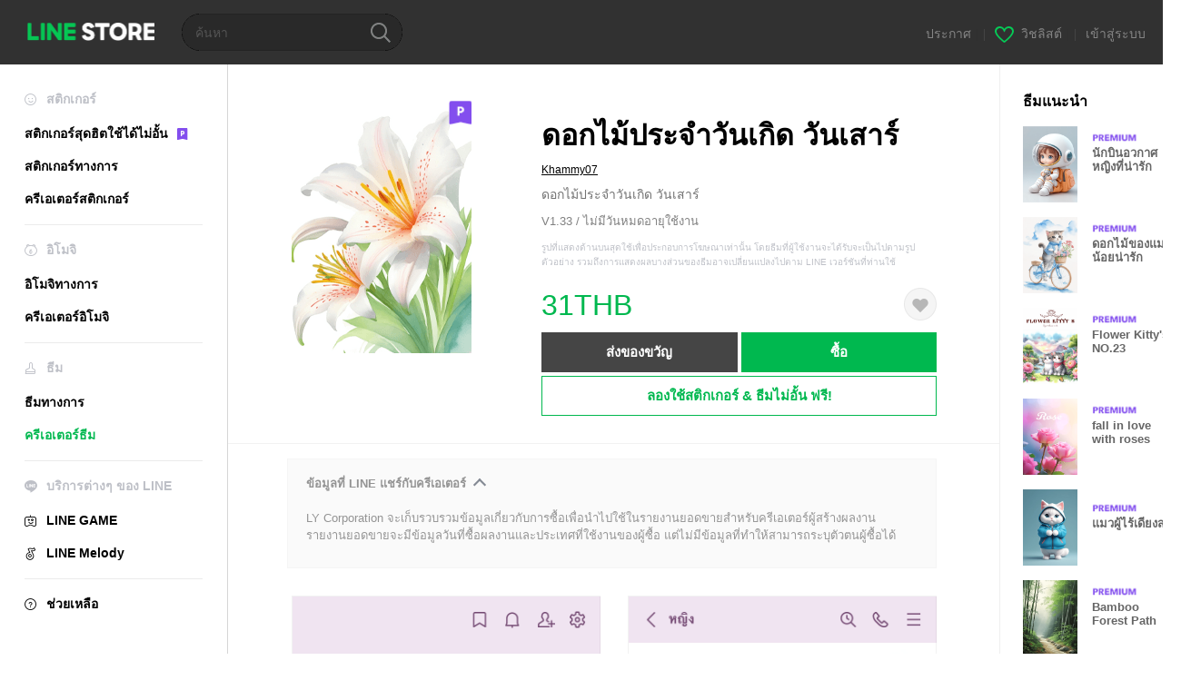

--- FILE ---
content_type: text/html;charset=UTF-8
request_url: https://store.line.me/themeshop/product/a40d4ee6-f14d-442a-9691-386626ac0702/th?from=theme
body_size: 11755
content:
<!DOCTYPE html>
<html lang="th" data-lang="th">
<head>
  
    
  <meta charset="UTF-8" />
  <meta name="viewport" content="width=device-width, user-scalable=yes, initial-scale=1" />
  <title>ดอกไม้ประจำวันเกิด วันเสาร์ – ธีม LINE | LINE STORE</title>
  <meta name="description" content="ดอกไม้ประจำวันเกิด วันเสาร์" />
  <meta name="format-detection" content="telephone=no" />

    
  <meta property="og:type" content="website"/>
  <meta property="og:title" content="ดอกไม้ประจำวันเกิด วันเสาร์ – ธีม LINE | LINE STORE" />
  <meta property="og:url" content="https://store.line.me/themeshop/product/a40d4ee6-f14d-442a-9691-386626ac0702/th?from=theme" />
  <meta property="og:description" content="ดอกไม้ประจำวันเกิด วันเสาร์" />
  <meta property="og:site_name" content="LINE STORE" />

  <meta property="og:locale" content="th_TH" />
  <meta property="og:locale:alternative"
        content="zh_HK" /><meta property="og:locale:alternative"
        content="ko_KR" /><meta property="og:locale:alternative"
        content="en_PI" /><meta property="og:locale:alternative"
        content="th_TH" /><meta property="og:locale:alternative"
        content="id_ID" /><meta property="og:locale:alternative"
        content="en_US" /><meta property="og:locale:alternative"
        content="zh_TW" /><meta property="og:locale:alternative"
        content="zh_MO" /><meta property="og:locale:alternative"
        content="en_GB" /><meta property="og:locale:alternative"
        content="ja_KS" /><meta property="og:locale:alternative"
        content="ja_JP" /><meta property="og:locale:alternative"
        content="en_IN" /><meta property="og:locale:alternative"
        content="pt_BR" /><meta property="og:locale:alternative"
        content="en_UD" />
  
    
    
      <meta property="og:image" content="https://shop.line-scdn.net/themeshop/v1/products/a4/0d/4e/a40d4ee6-f14d-442a-9691-386626ac0702/34/WEBSTORE/icon_198x278.png" />
      <meta name="twitter:image" content="https://shop.line-scdn.net/themeshop/v1/products/a4/0d/4e/a40d4ee6-f14d-442a-9691-386626ac0702/34/WEBSTORE/icon_198x278.png" />
    
    
  
  <meta name="twitter:title" content="ดอกไม้ประจำวันเกิด วันเสาร์ – ธีม LINE | LINE STORE" />
  <meta name="twitter:description" content="ดอกไม้ประจำวันเกิด วันเสาร์" />
  <meta name="twitter:card" content="summary">

    
  <link rel="canonical" href="https://store.line.me/themeshop/product/a40d4ee6-f14d-442a-9691-386626ac0702/th?from=theme">
  <link rel="alternate" hreflang="ja" href="https://store.line.me/themeshop/product/a40d4ee6-f14d-442a-9691-386626ac0702/ja?from=theme"/><link rel="alternate" hreflang="en" href="https://store.line.me/themeshop/product/a40d4ee6-f14d-442a-9691-386626ac0702/en?from=theme"/><link rel="alternate" hreflang="zh-Hant" href="https://store.line.me/themeshop/product/a40d4ee6-f14d-442a-9691-386626ac0702/zh-Hant?from=theme"/><link rel="alternate" hreflang="ko" href="https://store.line.me/themeshop/product/a40d4ee6-f14d-442a-9691-386626ac0702/ko?from=theme"/><link rel="alternate" hreflang="th" href="https://store.line.me/themeshop/product/a40d4ee6-f14d-442a-9691-386626ac0702/th?from=theme"/><link rel="alternate" hreflang="id" href="https://store.line.me/themeshop/product/a40d4ee6-f14d-442a-9691-386626ac0702/id?from=theme"/><link rel="alternate" hreflang="pt-BR" href="https://store.line.me/themeshop/product/a40d4ee6-f14d-442a-9691-386626ac0702/pt-BR?from=theme"/><link rel="alternate" hreflang="x-default" href="https://store.line.me/themeshop/product/a40d4ee6-f14d-442a-9691-386626ac0702?from=theme"/>

    
  
    <meta name="mobile-web-app-capable" content="yes" />
    <meta name="application-name" content="LINE STORE" />
    <meta name="apple-mobile-web-app-capable" content="yes" />
    <meta name="apple-mobile-web-app-status-bar-style" content="black" />
    <meta name="apple-mobile-web-app-title" content="LINE STORE" />
  

    
  <link rel="apple-touch-icon" sizes="228x228"
        href="https://scdn.line-apps.com/n/line_store_sp/img/apple_touch_icon_228_20160805.png" />
  <link rel="apple-touch-icon-precomposed"
        href="https://scdn.line-apps.com/n/line_store_sp/img/apple_touch_icon_144_20160805.png" />
  <link rel="icon" sizes="192x192" type="image/png"
        href="https://scdn.line-apps.com/n/line_store_sp/img/apple_touch_icon_192_20160805.png" />
  <link rel="shortcut icon" type="image/x-icon"
        href="https://scdn.line-apps.com/n/line_store_sp/img/favicon_20160805.ico" />

    
  <noscript>
    <div style="padding: 10px; text-align: center; background-color: #fffcca;">ปิดใช้งาน JavaScript อยู่
โปรดไปที่การตั้งค่าเบราว์เซอร์เพื่อเปิดใช้งาน</div>
  </noscript>

    


<script type="application/ld+json">
  {
    "@context": "https://schema.org",
    "@type": "Product",
    "sku": "a40d4ee6-f14d-442a-9691-386626ac0702",
    "url": "https://store.line.me/themeshop/product/a40d4ee6-f14d-442a-9691-386626ac0702/th",
    
    "name": "\u0E14\u0E2D\u0E01\u0E44\u0E21\u0E49\u0E1B\u0E23\u0E30\u0E08\u0E33\u0E27\u0E31\u0E19\u0E40\u0E01\u0E34\u0E14 \u0E27\u0E31\u0E19\u0E40\u0E2A\u0E32\u0E23\u0E4C",
    "description": "\u0E14\u0E2D\u0E01\u0E44\u0E21\u0E49\u0E1B\u0E23\u0E30\u0E08\u0E33\u0E27\u0E31\u0E19\u0E40\u0E01\u0E34\u0E14 \u0E27\u0E31\u0E19\u0E40\u0E2A\u0E32\u0E23\u0E4C",
    "image": "https://shop.line-scdn.net/themeshop/v1/products/a4/0d/4e/a40d4ee6-f14d-442a-9691-386626ac0702/34/WEBSTORE/icon_198x278.png",
    
    "offers": {
      "@type": "Offer",
      "price": "31",
      "priceCurrency": "THB",
      "url": "https://store.line.me/themeshop/product/a40d4ee6-f14d-442a-9691-386626ac0702/th"
      
      ,"seller": {
         "@type": "Organization",
         "name": "Khammy07",
         "url": "https://store.line.me/themeshop/author/7481038/th"
      }
      
    }
    
    
  }
</script>


  
  
  
    
      <script type="application/javascript">
/*<![CDATA[*/
!function(f,b,e,v,n,t,s)
 {if(f.fbq)return;n=f.fbq=function(){n.callMethod?
 n.callMethod.apply(n,arguments):n.queue.push(arguments)};
 if(!f._fbq)f._fbq=n;n.push=n;n.loaded=!0;n.version='2.0';
 n.queue=[];t=b.createElement(e);t.async=!0;
 t.src=v;s=b.getElementsByTagName(e)[0];
 s.parentNode.insertBefore(t,s)}(window, document,'script',
 'https://connect.facebook.net/en_US/fbevents.js');
 fbq('init', '1615620521838058');
 fbq('track', 'PageView');
/*]]>*/
</script>
<noscript>
<img height="1" width="1" style="display:none" src="https://www.facebook.com/tr?id=1615620521838058&amp;ev=PageView&amp;noscript=1"/>
</noscript>
    
  

  <link href="https://static.line-scdn.net/laicon/edge/8.0/laicon.min.css" rel="stylesheet" crossorigin="anonymous" defer/>
  <link rel="stylesheet" crossorigin="anonymous" href="https://static.line-scdn.net/line_store/19b8c4ac38c/pc/css/line_store_pc.css"/>
  
  
    <link rel="stylesheet" crossorigin="anonymous" href="https://static.line-scdn.net/line_store/edge/store-vite/main.CawiWzHC.min.css" />
  
  

</head>
<body class="ExOsMac">
<div class="LyWrap">
  
  
  <div id="header-banner-root"></div>

  <header class="LyHead">
  <h1 class="MdGHD01Logo">
    <a href="/home/th">LINE STORE</a>
  </h1>
  
  <div class="MdGHD02Search" data-widget="SearchBox">
    <form method="GET" action="/search/th">
      <span class="MdIcoSearch01 FnSearchIcon" data-test="search-icon"></span>
      <span></span>
      <input class="FnSearchInput" data-test="search-field" type="text" name="q" placeholder="ค้นหา" value="" />
    </form>
  </div>
  <ul class="MdGHD03Util">
    <li class="mdGHD03Li">
      <a href="/notice/list/th">
        <span>ประกาศ</span>
      </a>
      <span class="mdGHD03Line">|</span>
    </li>
    <li class="mdGHD03Li" data-test="wishlist-btn">
      <a href="/wishlist/th"><span class="MdIcoWishlist01"></span><span>วิชลิสต์</span></a>
      <span class="mdGHD03Line">|</span>
    </li>
    
    
    <li class="mdGHD03Li" data-test="login-btn"><a href="/login/th?url=%2Fthemeshop%2Fproduct%2Fa40d4ee6-f14d-442a-9691-386626ac0702%2Fth%3Ffrom%3Dtheme" rel="nofollow">เข้าสู่ระบบ</a></li>
  </ul>
</header>
  
  
  <div class="LyContents MdCF">
    
    
      <div class="LySub">
  <nav class="MdSB06Nav" role="navigation">
    
    <ul>
      <li class="title flexVerticalCenter">
        <i class="lar la-smile"></i>
        <span>สติกเกอร์</span>
      </li>
      <li>
        <a class="flexVerticalCenter"
           href="/stickers-premium/landing/th">
            <span data-event-category="sticker"
                  data-event-label="Premium"
                  data-event-action="click_premium_sidemenu_PC">สติกเกอร์สุดฮิตใช้ได้ไม่อั้น</span>
          <img src="https://static.line-scdn.net/line_store/1814c5eeaa1/pc/img/common/img_charge_premium.svg" height="14" alt="" style="margin-left: 10px;" />
        </a>
      </li>
      
        
        
      
        <li data-test="stickershop-side-menu-item">
          <a href="/stickershop/home/general/th"
             data-event-category="common"
             data-event-action="click_menu_sticker_pc">สติกเกอร์ทางการ</a>
        </li>
        
      
        
        <li data-test="creators-stickershop-side-menu-item">
          <a href="/stickershop/home/user/th"
             data-event-category="common"
             data-event-action="click_menu_cm-sticker_pc">ครีเอเตอร์สติกเกอร์</a>
        </li>
      
        
        
      
        
        
      
        
        
      
        
        
      
        
        
      
        
        
      
        
        
      
    </ul>
    <hr>
    <ul>
      <li class="title flexVerticalCenter">
        <i class="labr la-line-friends"></i>
        <span>อิโมจิ</span>
      </li>
      
        
        
      
        
        
      
        
        
      
        <li data-test="emojishop-side-menu-item">
          <a href="/emojishop/home/general/th"
             data-event-category="common"
             data-event-action="click_menu_emoji_pc">อิโมจิทางการ</a>
        </li>
        
      
        
        <li data-test="creators-emojishop-side-menu-item">
          <a href="/emojishop/home/creators/th"
             data-event-category="common"
             data-event-action="click_menu_cs-emoji_pc">ครีเอเตอร์อิโมจิ</a>
        </li>
      
        
        
      
        
        
      
        
        
      
        
        
      
        
        
      
    </ul>
    <hr>
    <ul>
      <li class="title flexVerticalCenter">
        <i class="lar la-brush"></i> <span>ธีม</span>
      </li>
      
        
        
      
        
        
      
        
        
      
        
        
      
        
        
      
        <li data-test="themeshop-side-menu-item">
          <a href="/themeshop/home/th"
             data-event-category="common"
             data-event-action="click_menu_theme_pc">ธีมทางการ</a>
        </li>
        
      
        
        <li data-test="creators-themeshop-side-menu-item" class="ExSelected">
          <a href="/themeshop/home/creators/th"
             data-event-category="common"
             data-event-action="click_menu_cs-theme_pc">ครีเอเตอร์ธีม</a>
        </li>
      
        
        
      
        
        
      
        
        
      
    </ul>
    <hr>
    <ul data-test="side-menu">
      <li class="title flexVerticalCenter">
        <i class="labr la-line-messenger-alt"></i>
        <span>บริการต่างๆ ของ LINE</span>
      </li>
      
        
        
        
        
        
        
        
      
        
        
        
        
        
        
        
      
        
        
        
        
        
        
        
      
        
        
        
        
        
        
        
      
        
        
        
        
        
        
        
      
        
        
        
        
        
        
        
      
        
        
        
        
        
        
        
      
        
        
        <li data-test="gameshop-side-menu-item">
          <a class="flexVerticalCenter" href="/game/th">
            <i class="labr la-line-faceplay"></i>
            <span data-event-category="common"
                  data-event-action="click_menu_game_pc">LINE GAME</span>
          </a>
        </li>
        
        
        
        
      
        
        
        
        <li data-test="melodyshop-side-menu-item">
          <a class="flexVerticalCenter" href="https://melody.line.me?_from=store&amp;utm_source=line&amp;utm_medium=Linestore_Main"
             target="_blank">
            <i class="labr la-line-melody-shop"></i>
            <span data-event-category="common"
                  data-event-action="click_menu_melody_pc">LINE Melody</span>
          </a>
        </li>
        
        
        
      
        
        
        
        
        
        
        
      
    </ul>
    <hr>
    <ul>
      <li>
        <a class="flexVerticalCenter" href="https://help.line.me/webstore/web?lang=th">
          <i class="lar la-question-circle"></i>
          <span>ช่วยเหลือ</span>
        </a>
      </li>
    </ul>
  </nav>
  
</div>
    
    
    
    <div class="LyMain" role="main">
      
  
    
      
    
  

      
      <section class="MdBox03">
        <div class="mdBox03Inner01">
          <div class="MdCMN38EndTop mdCMN38Theme">
            <div class="mdCMN38Img">
              
  
  <img height="278"
       width="198"
       alt="ดอกไม้ประจำวันเกิด วันเสาร์"
       src="https://shop.line-scdn.net/themeshop/v1/products/a4/0d/4e/a40d4ee6-f14d-442a-9691-386626ac0702/34/WEBSTORE/icon_198x278.png" />


              <div class="MdIcoPremium_b">Premium</div>
            </div>
            <div class="mdCMN38Item01">
              <div class="mdCMN38Item0lHead">
                
                
                <p class="mdCMN38Item01Ttl" data-test="theme-name-title">ดอกไม้ประจำวันเกิด วันเสาร์</p>
              </div>
              <a class="mdCMN38Item01Author"
                 data-test="theme-author"
                 href="/themeshop/author/7481038/th">Khammy07</a>
              <p class="mdCMN38Item01Txt">ดอกไม้ประจำวันเกิด วันเสาร์</p>
              <p class="mdCMN38Period">V1.33 / ไม่มีวันหมดอายุใช้งาน</p>
              <p class="mdCMN38LegalNotice">รูปที่แสดงด้านบนสุดใช้เพื่อประกอบการโฆษณาเท่านั้น โดยธีมที่ผู้ใช้งานจะได้รับจะเป็นไปตามรูปตัวอย่าง รวมถึงการแสดงผลบางส่วนของธีมอาจเปลี่ยนแปลงไปตาม LINE เวอร์ชันที่ท่านใช้</p>
              <div class="mdCMN38Item01Info">
                <p class="mdCMN38Item01Price" data-test="theme-price">31THB</p>
                
                <div id="spa-endpage-wish-button-root"></div>
                
              </div>
              
  

              <ul class="mdCMN38Item01Ul">
                
                
                  <li>
                    
  <button type="button" 
          class="MdBtn01P02"
          data-test="present-btn"
          data-href="/login/?url=%2Fthemeshop%2Fproduct%2Fa40d4ee6-f14d-442a-9691-386626ac0702%2Fth%3Ffrom%3Dtheme"
          data-widget="LinkButton">ส่งของขวัญ</button>

                  </li>
                  <li>
                    
  <button type="button" 
          class="MdBtn01P01"
          data-test="purchase-btn"
          rel="nofollow"
          data-href = "/themeshop/payment?id=a40d4ee6-f14d-442a-9691-386626ac0702&amp;confirmedPrice=31THB"
          data-widget = "PopUpButton"
          data-win-height="800"
          data-win-width="815"
          data-reload="true">ซื้อ</button>

                  </li>
                
              </ul>
              
  
    <div class="mdCMN38Item01Sub">
      <button type="button" class="MdBtn03 mdBtn03P01"
              data-widget="LinkButton"
              data-href="/stickers-premium/theme/redirectToSubscriptionLpIfNeeded/th?productId=a40d4ee6-f14d-442a-9691-386626ac0702"
              data-event-category="sticker"
              data-event-label="theme_creators"
              data-event-action="click_theme_premium_trial_PC">ลองใช้สติกเกอร์ &amp; ธีมไม่อั้น ฟรี!</button>
      
      
      
      
      
      
      
    </div>
  

              
            </div>
          </div>
          <div class="MdHLine01"></div>
          <div class="MdCMN09DetailView mdCMN09Theme">
  <div class="mdCMN09Preview">
    
    <div class="mdCMN09PreviewTxt" data-test="preview-text">
      
  <div data-widget="CreatorDisclaimerAccordion"
       data-update-collapse-disclaimer-api-param="USER_DISCLAIMER"
       data-update-collapse-disclaimer-api="/api/disclaimer/update/th"
       style="margin-bottom: 10px;">
    <div class="accordion-button"
         data-collapse-target="#disclaimer"
         data-test="disclaimer-accordion-button">
      <span>ข้อมูลที่ LINE แชร์กับครีเอเตอร์</span>
    </div>
    <p id="disclaimer" data-test="disclaimer">
      <br>
      LY Corporation จะเก็บรวบรวมข้อมูลเกี่ยวกับการซื้อเพื่อนำไปใช้ในรายงานยอดขายสำหรับครีเอเตอร์ผู้สร้างผลงาน <br>รายงานยอดขายจะมีข้อมูลวันที่ซื้อผลงานและประเทศที่ใช้งานของผู้ซื้อ แต่ไม่มีข้อมูลที่ทำให้สามารถระบุตัวตนผู้ซื้อได้
    </p>
  </div>

    </div>
  </div>
  <div class="mdCMN09ImgList">
    <div class="mdCMN09ImgListWarp">
      <ul class="mdCMN09Ul FnSticker_animation_list_img">
        <li class="mdCMN09Li">
          <span class="mdCMN09Image"
                style="background-image: url(&#39;https://shop.line-scdn.net/themeshop/v1/products/a4/0d/4e/a40d4ee6-f14d-442a-9691-386626ac0702/34/ANDROID/th/preview_002_720x1232.png&#39;); width: 340px; height: 581.7777777778px; background-size: 340px 581.7777777778px"
                oncontextmenu="return false;"></span>
        </li>
        <li class="mdCMN09Li">
          <span class="mdCMN09Image"
                style="background-image: url(&#39;https://shop.line-scdn.net/themeshop/v1/products/a4/0d/4e/a40d4ee6-f14d-442a-9691-386626ac0702/34/ANDROID/th/preview_003_720x1232.png&#39;); width: 340px; height: 581.7777777778px; background-size: 340px 581.7777777778px"
                oncontextmenu="return false;"></span>
        </li>
        <li class="mdCMN09Li">
          <span class="mdCMN09Image"
                style="background-image: url(&#39;https://shop.line-scdn.net/themeshop/v1/products/a4/0d/4e/a40d4ee6-f14d-442a-9691-386626ac0702/34/ANDROID/th/preview_004_720x1232.png&#39;); width: 340px; height: 581.7777777778px; background-size: 340px 581.7777777778px"
                oncontextmenu="return false;"></span>
        </li>
        <li class="mdCMN09Li">
          <span class="mdCMN09Image"
                style="background-image: url(&#39;https://shop.line-scdn.net/themeshop/v1/products/a4/0d/4e/a40d4ee6-f14d-442a-9691-386626ac0702/34/ANDROID/th/preview_005_720x1232.png&#39;); width: 340px; height: 581.7777777778px; background-size: 340px 581.7777777778px"
                oncontextmenu="return false;"></span>
        </li>
      </ul>
    </div>
  </div>
  <p class="mdCMN09Copy">Birthday flowers for Saturday</p>
  <p class="mdCMN09Txt">
   <a href="javascript:;"
      data-widget="EventTrigger"
      data-event-name="openModalWindow"
      data-event-target="EnvironmentCaution">หมายเหตุ</a>
   <a data-widget="PopUpButton"
      data-win-height="760"
      data-win-width="692"
      data-reload="true"
      href="/report/themeshop/a40d4ee6-f14d-442a-9691-386626ac0702/th">รายงานปัญหา</a>
  </p>
  <div class="MdCMN22Share">
  <ul class="mdCMN22ShareUl">
    <li class="mdCMN22ShareLi">
      <a href="javascript:;"
         data-test="line-btn"
         data-widget="ShareButton"
         data-type="line_timeline"
         title="LINE" data-share-text="ดอกไม้ประจำวันเกิด วันเสาร์ – ธีม LINE | LINE STORE" data-share-url="https://store.line.me/themeshop/product/a40d4ee6-f14d-442a-9691-386626ac0702/th?from=theme">
        <span class="mdCMN22ShareLINE">LINE Share</span>
      </a>
    </li>
    <li class="mdCMN22ShareLi">
      <a href="javascript:;"
         data-test="twitter-btn"
         data-widget="ShareButton"
         data-type="tw"
         title="X (Twitter)" data-share-text="ดอกไม้ประจำวันเกิด วันเสาร์ – ธีม LINE | LINE STORE" data-share-url="https://store.line.me/themeshop/product/a40d4ee6-f14d-442a-9691-386626ac0702/th?from=theme">
        <span class="mdCMN22ShareTW">X (Twitter) Share</span>
      </a>
    </li>
    <li class="mdCMN22ShareLi">
      <a href="javascript:;"
         data-test="facebook-btn"
         data-widget="ShareButton"
         data-type="fb"
         title="Facebook" data-share-text="ดอกไม้ประจำวันเกิด วันเสาร์ – ธีม LINE | LINE STORE" data-share-url="https://store.line.me/themeshop/product/a40d4ee6-f14d-442a-9691-386626ac0702/th?from=theme">
        <span class="mdCMN22ShareFB">Facebook Share</span>
      </a>
    </li>
  </ul>
  <!--/MdCMN22Share-->
</div>
</div>
        </div>
        <div class="mdBox03Inner02">
  <div class="MdHead01">
    <h2 class="MdTtl02"
        data-test="recommended-theme-title">ธีมแนะนำ</h2>
  </div>
  <div class="MdCMN01List">
    <ul class="mdCMN01Ul"
        data-test="recommended-theme-list">
      <li class="mdCMN01Li">

        <a href="/themeshop/product/d03a62cf-9671-447a-9850-461dc0c856a7/th?from=theme">
          <div class="MdCMN07Item mdCMN07Theme">
            <div class="mdCMN07Img">
              
  
  <img height="84"
       width="60"
       alt="นักบินอวกาศหญิงที่น่ารัก"
       src="https://shop.line-scdn.net/themeshop/v1/products/d0/3a/62/d03a62cf-9671-447a-9850-461dc0c856a7/37/WEBSTORE/icon_198x278.png" />


            </div>
            <div class="mdCMN07Txt" data-test="recommended-theme-name">
              
  
  
  <span class="MdIco01Premium">Premium</span>

              <h3 class="mdCMN07Ttl">นักบินอวกาศหญิงที่น่ารัก</h3>
            </div>
          </div>
        </a>
      </li>
      <li class="mdCMN01Li">

        <a href="/themeshop/product/4a186e30-756c-4032-aa62-1463d8fe38ce/th?from=theme">
          <div class="MdCMN07Item mdCMN07Theme">
            <div class="mdCMN07Img">
              
  
  <img height="84"
       width="60"
       alt="ดอกไม้ของแมวน้อยน่ารัก"
       src="https://shop.line-scdn.net/themeshop/v1/products/4a/18/6e/4a186e30-756c-4032-aa62-1463d8fe38ce/34/WEBSTORE/icon_198x278.png" />


            </div>
            <div class="mdCMN07Txt" data-test="recommended-theme-name">
              
  
  
  <span class="MdIco01Premium">Premium</span>

              <h3 class="mdCMN07Ttl">ดอกไม้ของแมวน้อยน่ารัก</h3>
            </div>
          </div>
        </a>
      </li>
      <li class="mdCMN01Li">

        <a href="/themeshop/product/2d7e337e-a20f-4b41-9bbc-08173207b5dc/th?from=theme">
          <div class="MdCMN07Item mdCMN07Theme">
            <div class="mdCMN07Img">
              
  
  <img height="84"
       width="60"
       alt="Flower Kitty&#39;s NO.23"
       src="https://shop.line-scdn.net/themeshop/v1/products/2d/7e/33/2d7e337e-a20f-4b41-9bbc-08173207b5dc/25/WEBSTORE/icon_198x278.png" />


            </div>
            <div class="mdCMN07Txt" data-test="recommended-theme-name">
              
  
  
  <span class="MdIco01Premium">Premium</span>

              <h3 class="mdCMN07Ttl">Flower Kitty&#39;s NO.23</h3>
            </div>
          </div>
        </a>
      </li>
      <li class="mdCMN01Li">

        <a href="/themeshop/product/4e035fd7-260c-4763-9c08-1c6bee805762/th?from=theme">
          <div class="MdCMN07Item mdCMN07Theme">
            <div class="mdCMN07Img">
              
  
  <img height="84"
       width="60"
       alt="fall in love with roses"
       src="https://shop.line-scdn.net/themeshop/v1/products/4e/03/5f/4e035fd7-260c-4763-9c08-1c6bee805762/40/WEBSTORE/icon_198x278.png" />


            </div>
            <div class="mdCMN07Txt" data-test="recommended-theme-name">
              
  
  
  <span class="MdIco01Premium">Premium</span>

              <h3 class="mdCMN07Ttl">fall in love with roses</h3>
            </div>
          </div>
        </a>
      </li>
      <li class="mdCMN01Li">

        <a href="/themeshop/product/e7957811-5e2d-4577-9f5e-32645fbb6131/th?from=theme">
          <div class="MdCMN07Item mdCMN07Theme">
            <div class="mdCMN07Img">
              
  
  <img height="84"
       width="60"
       alt="แมวผู้ไร้เดียงสา"
       src="https://shop.line-scdn.net/themeshop/v1/products/e7/95/78/e7957811-5e2d-4577-9f5e-32645fbb6131/23/WEBSTORE/icon_198x278.png" />


            </div>
            <div class="mdCMN07Txt" data-test="recommended-theme-name">
              
  
  
  <span class="MdIco01Premium">Premium</span>

              <h3 class="mdCMN07Ttl">แมวผู้ไร้เดียงสา</h3>
            </div>
          </div>
        </a>
      </li>
      <li class="mdCMN01Li">

        <a href="/themeshop/product/81661821-8ada-43b1-9995-2dfef402eb3b/th?from=theme">
          <div class="MdCMN07Item mdCMN07Theme">
            <div class="mdCMN07Img">
              
  
  <img height="84"
       width="60"
       alt="Bamboo Forest Path"
       src="https://shop.line-scdn.net/themeshop/v1/products/81/66/18/81661821-8ada-43b1-9995-2dfef402eb3b/42/WEBSTORE/icon_198x278.png" />


            </div>
            <div class="mdCMN07Txt" data-test="recommended-theme-name">
              
  
  
  <span class="MdIco01Premium">Premium</span>

              <h3 class="mdCMN07Ttl">Bamboo Forest Path</h3>
            </div>
          </div>
        </a>
      </li>
      <li class="mdCMN01Li">

        <a href="/themeshop/product/b4c8d1f8-2ad2-42c5-abd0-9af1ba9c9201/th?from=theme">
          <div class="MdCMN07Item mdCMN07Theme">
            <div class="mdCMN07Img">
              
  
  <img height="84"
       width="60"
       alt="หมีน้อยส่งดอกไม้"
       src="https://shop.line-scdn.net/themeshop/v1/products/b4/c8/d1/b4c8d1f8-2ad2-42c5-abd0-9af1ba9c9201/34/WEBSTORE/icon_198x278.png" />


            </div>
            <div class="mdCMN07Txt" data-test="recommended-theme-name">
              
  
  
  <span class="MdIco01Premium">Premium</span>

              <h3 class="mdCMN07Ttl">หมีน้อยส่งดอกไม้</h3>
            </div>
          </div>
        </a>
      </li>
      <li class="mdCMN01Li">

        <a href="/themeshop/product/bbacf629-a225-4d3c-85ae-df5d2dbc27f7/th?from=theme">
          <div class="MdCMN07Item mdCMN07Theme">
            <div class="mdCMN07Img">
              
  
  <img height="84"
       width="60"
       alt="วาฬน้อย สดใส น่ารัก n.20"
       src="https://shop.line-scdn.net/themeshop/v1/products/bb/ac/f6/bbacf629-a225-4d3c-85ae-df5d2dbc27f7/23/WEBSTORE/icon_198x278.png" />


            </div>
            <div class="mdCMN07Txt" data-test="recommended-theme-name">
              
  
  
  <span class="MdIco01Premium">Premium</span>

              <h3 class="mdCMN07Ttl">วาฬน้อย สดใส น่ารัก n.20</h3>
            </div>
          </div>
        </a>
      </li>
      <li class="mdCMN01Li">

        <a href="/themeshop/product/de7d4e7d-8cd0-4a49-acdb-f7f7413d1c7b/th?from=theme">
          <div class="MdCMN07Item mdCMN07Theme">
            <div class="mdCMN07Img">
              
  
  <img height="84"
       width="60"
       alt="Spring flowers and little white tiger"
       src="https://shop.line-scdn.net/themeshop/v1/products/de/7d/4e/de7d4e7d-8cd0-4a49-acdb-f7f7413d1c7b/34/WEBSTORE/icon_198x278.png" />


            </div>
            <div class="mdCMN07Txt" data-test="recommended-theme-name">
              
  
  
  <span class="MdIco01Premium">Premium</span>

              <h3 class="mdCMN07Ttl">Spring flowers and little white tiger</h3>
            </div>
          </div>
        </a>
      </li>
      <li class="mdCMN01Li">

        <a href="/themeshop/product/4e5fcaad-2e44-4095-bf0e-7934e4060ae9/th?from=theme">
          <div class="MdCMN07Item mdCMN07Theme">
            <div class="mdCMN07Img">
              
  
  <img height="84"
       width="60"
       alt="กระต่ายน้อยยิ้มหวาน NO.02"
       src="https://shop.line-scdn.net/themeshop/v1/products/4e/5f/ca/4e5fcaad-2e44-4095-bf0e-7934e4060ae9/18/WEBSTORE/icon_198x278.png" />


            </div>
            <div class="mdCMN07Txt" data-test="recommended-theme-name">
              
  
  
  <span class="MdIco01Premium">Premium</span>

              <h3 class="mdCMN07Ttl">กระต่ายน้อยยิ้มหวาน NO.02</h3>
            </div>
          </div>
        </a>
      </li>
      <li class="mdCMN01Li">

        <a href="/themeshop/product/a7782e2f-a6ee-4f22-bf36-4e70b26d62d2/th?from=theme">
          <div class="MdCMN07Item mdCMN07Theme">
            <div class="mdCMN07Img">
              
  
  <img height="84"
       width="60"
       alt="น้องหมีล่นในน้ำตก 2"
       src="https://shop.line-scdn.net/themeshop/v1/products/a7/78/2e/a7782e2f-a6ee-4f22-bf36-4e70b26d62d2/33/WEBSTORE/icon_198x278.png" />


            </div>
            <div class="mdCMN07Txt" data-test="recommended-theme-name">
              
  
  
  <span class="MdIco01Premium">Premium</span>

              <h3 class="mdCMN07Ttl">น้องหมีล่นในน้ำตก 2</h3>
            </div>
          </div>
        </a>
      </li>
      <li class="mdCMN01Li">

        <a href="/themeshop/product/0b05324a-999f-4425-8e39-ee73806e97c1/th?from=theme">
          <div class="MdCMN07Item mdCMN07Theme">
            <div class="mdCMN07Img">
              
  
  <img height="84"
       width="60"
       alt="Pastel Color Cute Kitty #2"
       src="https://shop.line-scdn.net/themeshop/v1/products/0b/05/32/0b05324a-999f-4425-8e39-ee73806e97c1/40/WEBSTORE/icon_198x278.png" />


            </div>
            <div class="mdCMN07Txt" data-test="recommended-theme-name">
              
  
  
  <span class="MdIco01Premium">Premium</span>

              <h3 class="mdCMN07Ttl">Pastel Color Cute Kitty #2</h3>
            </div>
          </div>
        </a>
      </li>
      <li class="mdCMN01Li">

        <a href="/themeshop/product/31721084-9a85-4f35-ab08-bad803295627/th?from=theme">
          <div class="MdCMN07Item mdCMN07Theme">
            <div class="mdCMN07Img">
              
  
  <img height="84"
       width="60"
       alt="เจ้ากระรอกในป่าใหญ่"
       src="https://shop.line-scdn.net/themeshop/v1/products/31/72/10/31721084-9a85-4f35-ab08-bad803295627/23/WEBSTORE/icon_198x278.png" />


            </div>
            <div class="mdCMN07Txt" data-test="recommended-theme-name">
              
  
  
  <span class="MdIco01Premium">Premium</span>

              <h3 class="mdCMN07Ttl">เจ้ากระรอกในป่าใหญ่</h3>
            </div>
          </div>
        </a>
      </li>
      <li class="mdCMN01Li">

        <a href="/themeshop/product/91ef8dd2-b1b1-4ac0-af9a-610bb7cec849/th?from=theme">
          <div class="MdCMN07Item mdCMN07Theme">
            <div class="mdCMN07Img">
              
  
  <img height="84"
       width="60"
       alt="หมูด้ง ฮิปโปน้อย ตัวกลม n.39"
       src="https://shop.line-scdn.net/themeshop/v1/products/91/ef/8d/91ef8dd2-b1b1-4ac0-af9a-610bb7cec849/21/WEBSTORE/icon_198x278.png" />


            </div>
            <div class="mdCMN07Txt" data-test="recommended-theme-name">
              
  
  
  <span class="MdIco01Premium">Premium</span>

              <h3 class="mdCMN07Ttl">หมูด้ง ฮิปโปน้อย ตัวกลม n.39</h3>
            </div>
          </div>
        </a>
      </li>
      <li class="mdCMN01Li">

        <a href="/themeshop/product/b3a47e70-37fd-4e9c-9845-7525877cff9c/th?from=theme">
          <div class="MdCMN07Item mdCMN07Theme">
            <div class="mdCMN07Img">
              
  
  <img height="84"
       width="60"
       alt="(ฉบับแก้ไข) วันปิกนิก"
       src="https://shop.line-scdn.net/themeshop/v1/products/b3/a4/7e/b3a47e70-37fd-4e9c-9845-7525877cff9c/38/WEBSTORE/icon_198x278.png" />


            </div>
            <div class="mdCMN07Txt" data-test="recommended-theme-name">
              
  
  
  <span class="MdIco01Premium">Premium</span>

              <h3 class="mdCMN07Ttl">(ฉบับแก้ไข) วันปิกนิก</h3>
            </div>
          </div>
        </a>
      </li>
      <li class="mdCMN01Li">

        <a href="/themeshop/product/ee6fa0a3-0877-49cf-9e87-ca1f194a5b58/th?from=theme">
          <div class="MdCMN07Item mdCMN07Theme">
            <div class="mdCMN07Img">
              
  
  <img height="84"
       width="60"
       alt="โคลเวอร์สี่แฉก : ธรรมชาตินำโชค"
       src="https://shop.line-scdn.net/themeshop/v1/products/ee/6f/a0/ee6fa0a3-0877-49cf-9e87-ca1f194a5b58/35/WEBSTORE/icon_198x278.png" />


            </div>
            <div class="mdCMN07Txt" data-test="recommended-theme-name">
              
  
  
  <span class="MdIco01Premium">Premium</span>

              <h3 class="mdCMN07Ttl">โคลเวอร์สี่แฉก : ธรรมชาตินำโชค</h3>
            </div>
          </div>
        </a>
      </li>
      <li class="mdCMN01Li">

        <a href="/themeshop/product/54504a8a-9ba8-4bce-bf32-ac2b30f41804/th?from=theme">
          <div class="MdCMN07Item mdCMN07Theme">
            <div class="mdCMN07Img">
              
  
  <img height="84"
       width="60"
       alt="มาร์มอตตัวอ้วน"
       src="https://shop.line-scdn.net/themeshop/v1/products/54/50/4a/54504a8a-9ba8-4bce-bf32-ac2b30f41804/38/WEBSTORE/icon_198x278.png" />


            </div>
            <div class="mdCMN07Txt" data-test="recommended-theme-name">
              
  
  
  <span class="MdIco01Premium">Premium</span>

              <h3 class="mdCMN07Ttl">มาร์มอตตัวอ้วน</h3>
            </div>
          </div>
        </a>
      </li>
    </ul>
  </div>
</div>
      </section>
      
      
      
      
    
      
        
  
    
      
    
  

      
      
    </div>
    
  </div>
  
  
  
  <footer class="LyFoot" role="contentinfo" data-test="foot-menu">

      
    
    
    <!-- For TW -->
    

    
    
    <div class="lyFootInner">
      <h1 class="MdHide">LY Corporation Link</h1>
      <div class="MdGFT02Link">
        <ul class="mdGFT02Ul" data-test="other-country-foot-menu-ul">
          <li><a href="/terms/th">ข้อกำหนดการใช้บริการ</a></li>
          <li><a href="https://terms.line.me/line_rules?lang=th"
                 target="_blank">นโยบายความเป็นส่วนตัว</a>
          </li>
          
          
          
          
        </ul>
      </div>
      <p class="MdGFT01Copy" data-test="company-name">
        <small>©&#160;<b>LY Corporation</b></small>
      </p>
    </div>
      

    <div class="MdGFT03Lang">
      <div class="mdGFT03NewSelect01" data-widget="Select" data-form=".FnLanguageSelectForm">
        <div class="mdGFT03Label"><span class="mdGFT03LabelTxt" data-test="set-language-txt"></span></div>
        <ul class="mdGFT03Ul MdHide" style="top: -202px">
          <li class="mdGFT03Li" data-action="/setLanguage/ja">
            <a class="mdGFT03Txt">日本語</a>
          </li>
          <li class="mdGFT03Li" data-action="/setLanguage/en">
            <a class="mdGFT03Txt">English</a>
          </li>
          <li class="mdGFT03Li" data-action="/setLanguage/zh-Hant">
            <a class="mdGFT03Txt">中文(繁體)</a>
          </li>
          <li class="mdGFT03Li" data-action="/setLanguage/ko">
            <a class="mdGFT03Txt">한국어</a>
          </li>
          <li class="mdGFT03Li" data-action="/setLanguage/th"
              data-selected="true">
            <a class="mdGFT03Txt">ภาษาไทย</a>
          </li>
          <li class="mdGFT03Li" data-action="/setLanguage/id">
            <a class="mdGFT03Txt">Bahasa Indonesia</a>
          </li>
          <li class="mdGFT03Li" data-action="/setLanguage/pt-BR">
            <a class="mdGFT03Txt">Português brasileiro</a>
          </li>
        </ul>
        <form class="FnLanguageSelectForm" method="POST"
              action="/setLanguage/th"><input type="hidden" name="_csrf" value="9b802b41-858a-4ff9-aabf-8b16a687a5f6"/>
          <input type="hidden" class="FnUrl" name="url" value="/themeshop/product/a40d4ee6-f14d-442a-9691-386626ac0702/th?from=theme" />
        </form>
      </div>
    </div>

  </footer>

  
  <!-- friend item templates -->
  <script type="text/template" class="FnPresentFriendTemplate">
    <tr>
      <td class="mdLYR08TdImg">
        <div class="mdLYR08Img"><img src="{{imageUrl}}" /></div>
      </td>
      <td class="mdLYR08TdTxt">
        <div class="mdLYR08Txt">{{name}}</div>
      </td>
      <td class="mdLYR08TdBtn"><a class="MdBtn05 FnFrindSelectBtn" href="javascript:;"><span
        class="mdBtn05Inner"><span
        class="mdBtn05Txt">เลือก</span></span></a></td>
    </tr>
  </script>

  <!-- templates for radio buttons -->
  <script type="text/template" class="FnCallPlanRadioTemplate">
    <li class="mdCMN17Li">
      <label>
        <div class="MdIcoRadio01 {{selectedClass}}">
          <span class="mdIcoRadio01Ico"></span>
          <input name="type" value="{{id}}" type="radio" data-price="{{displayPrice}}" data-product-id="{{id}}"
                 data-item-type="{{type}}" />
        </div>
        <p class="mdCMN17LiTxt">{{name}}</p>
      </label>
    </li>
  </script>
  


  
</div>

<div>
  
  
  
  <div class="MdLYR01Box"
       data-widget="ModalWindow"
       data-widget-id="ModalWindowPresent"
       style="top: 50%; left: 50%; margin-left: -241px; margin-top: -305px; display: none;'">
    <div class="MdLYR02Body mdLYR02Present"
         data-widget="PresentFriends"
         data-package-id="123456"
         data-friends-api=/api/present/friends/th
         data-skip-template="true"
         data-win-height="800"
         data-win-width="815"
         data-submit-url="/themeshop/payment?id=a40d4ee6-f14d-442a-9691-386626ac0702&amp;confirmedPrice=31THB"
         data-to-user-param="toUserMid">
      <a class="mdLYR02Close FnModalWindowClose"
         href="javascript:;"><span class="MdBtnClose01">ปิด</span></a>
      <div class="MdLYR03Head">
        <h1 class="mdLYR03Ttl">เลือกเพื่อน</h1>
      </div>
      <div data-tab-id="0"
           style="display: none;">
        <p class="mdLYR02Desc">เลือกเพื่อนที่ต้องการส่งของขวัญ</p>
        <div class="MdLYR07Search FnFriendsSearchWrap">
          <div class="mdLYR07SearchBox">
            <input class="FnFriendsSearchInput"
                   type="text"
                   name=""
                   id=""
                   value=""
                   placeholder="ค้นหา" /><span
            class="MdIcoSearch02 FnFriendsSearchBtn"></span>
          </div>
          <div class="MdLYR08List">
            <p class="mdLYR08noR FnFriendsNoResults"
               style="display: none;">ไม่พบผลการค้นหา</p>
            <table class="mdLYR08Tbl FnFriendsTable"></table>
          </div>
        </div>
      </div>
      <div data-tab-id="1"
           style="display: none;">
        <p class="mdLYR02Desc">โปรดเลือกเทมเพลตเพื่อส่งของขวัญ</p>
        <div class="MdLYR08List">
          <ul class="mdLYR08Ul"
              data-widget="RadioGroup"
              data-widget-id="presentFriendsRadioGroup">
            <li class="mdLYR08Li ExSelected">
              <label></label>
              <div class="MdIcoRadio02">
                <label><span class="mdIcoRadio02Ico"></span><input name="presentTemplateId"
                                                                   value="0"
                                                                   type="radio"/></label>
              </div>
              <label><span class="mdLYR08Img01">For You - Sticker Type 01</span></label>
            </li>
            <li class="mdLYR08Li">
              <label></label>
              <div class="MdIcoRadio02">
                <label><span class="mdIcoRadio02Ico"></span><input name="presentTemplateId"
                                                                   value="1"
                                                                   type="radio"/></label>
              </div>
              <label><span class="mdLYR08Img02">For You - Sticker Type 02</span></label>
            </li>
            <li class="mdLYR08Li">
              <label></label>
              <div class="MdIcoRadio02">
                <label><span class="mdIcoRadio02Ico"></span><input name="presentTemplateId"
                                                                   value="2"
                                                                   type="radio"/></label>
              </div>
              <label><span class="mdLYR08Img03">For You - Sticker Type 03</span></label>
            </li>
            <li class="mdLYR08Li">
              <label></label>
              <div class="MdIcoRadio02">
                <label><span class="mdIcoRadio02Ico"></span><input name="presentTemplateId"
                                                                   value="3"
                                                                   type="radio"/></label>
              </div>
              <label><span class="mdLYR08Img04">For You - Sticker Type 04</span></label>
            </li>
          </ul>
          <div class="mdLYR08Send">
            <p class="mdLYR08SendTxt">
              &#x00A0;
            </p>
            <div class="mdLYR08SendBtn">
              <a class="MdBtn01 mdBtn03 FnCancelBtn"
                 href="javascript:;"><span class="mdBtn01Inner">
                <span class="mdBtn01Txt">ยกเลิก</span></span></a>
              <a class="MdBtn01 mdBtn01 FnSubmitBtn" href="javascript:;">
                <span class="mdBtn01Inner">
                  
                    <span class="mdBtn01Txt">31THB ซื้อ</span>
                  
                  
                </span>
              </a>
            </div>
          </div>
        </div>
      </div>
    </div>
  </div>

  
  <div class="MdLYR01Layer" data-widget="ModalWindow" data-widget-id="EnvironmentCaution" style="display: none;">
    <div class="mdLYR01Inner">
      <div class="mdLYR01Body">
        <div class="MdLYR22Caution">
          <h3 class="mdLYR22Ttl01">หมายเหตุ</h3>
          <p class="mdLYR22Txt01">ผู้ใช้อาจไม่สามารถซื้อหรือส่งธีมเป็นของขวัญได้ หากใช้ LINE หรือ<br>ระบบปฏิบัติการที่ไม่ใช่เวอร์ชันล่าสุด<br>บางส่วนของธีมอาจแสดงในรูปแบบที่ต่างกันโดยขึ้นกับ LINE เวอร์ชันที่ใช้</p>
        </div>
      </div>
      <div class="mdLYR01Foot">
        <button class="mdLYR01Close" data-widget="EventTrigger"
        data-event-name="closeModalWindow"
        data-event-target="EnvironmentCaution">ปิด</button>
      </div>
    </div>
  </div>

  
  <script>/*<![CDATA[*/
    function pageIsReloaded() {
      try {
        const navigationEntries = performance.getEntriesByType("navigation");

        return navigationEntries.length > 0
               && navigationEntries[0] instanceof PerformanceNavigationTiming
               && navigationEntries[0].type === 'reload';
      } catch {
        // If PerformanceNavigationTiming is unavailable, ignore this method.
        return false;
      }
    }

    document.addEventListener("DOMContentLoaded", function () {
      // If the page is reloaded, do not send the event.
      if (pageIsReloaded()) {
        return;
      }

      const url = '/api/end-page-reference/send-event';

      const data = {
        itemType: "THEME",
        itemId: "a40d4ee6-f14d-442a-9691-386626ac0702",
        countryCode: "TH",
        viewType: "PC",
        referrer: document.referrer || '',
      };

      $.ajax({
        url: url,
        type: "POST",
        contentType: "application/json",
        data: JSON.stringify(data),
        dataType: "json",
      });
    });
  /*]]>*/</script>

</div>

  
    <div class="MdOverlay FnOverlay" style="display:none;"></div>
  


  



<script type="text/javascript">
  //<![CDATA[
  //
  var OPTIONS = {
    config: {
      debug: false,
      pageType: "themeEndPage",
      staticUrl: "https:\/\/scdn.line-apps.com\/n\/"
    },
    // define messages only used in JS
    messages: {}
  };

  OPTIONS.config.wishProduct = {
    productType: "THEME",
    productId: "a40d4ee6-f14d-442a-9691-386626ac0702"
  };

  //
  //]]>
</script>

  <script>/*<![CDATA[*/
  (function (w, d, s, l, i) {
    w[l] = w[l] || [];
    w[l].push({'gtm.start': new Date().getTime(), event: 'gtm.js'});
    var f = d.getElementsByTagName(s)[0], j = d.createElement(s), dl = l != 'dataLayer' ? '&l=' + l : '';
    j.async = true;
    j.src = '//www.googletagmanager.com/gtm.js?id=' + i + dl;
    f.parentNode.insertBefore(j, f);
  })(window, document, 'script', 'dataLayer', 'GTM-TVHZDL');
  /*]]>*/</script>
  <script>
    OPTIONS.config.env = {
      phase: "release",
      storeDomain: "store.line.me",
      billingDomain: "store-bill.line.me",
      lineScheme: "line"
    };
    OPTIONS.config.assetsUrl = "https:\/\/static.line-scdn.net\/line_store\/";
    OPTIONS.config.tagNo = "19b8c4ac38c";

    OPTIONS.config.oa = {"friendShip":"UNSPECIFIED","searchId":"linestoreth"};

    OPTIONS.config.userStateModel = {
      isLoggedIn: false,
      country: "TH",
      language: "THAI",
      languageId: "th",
      viewType: "PC",
      isSmartphone: false,
      isIOS: false,
      hasCollapsedUserDisclaimer: false,
      isPremiumUser: false
    };

    

    
    OPTIONS.config.page = {
      type: "END_PAGE",
      pcPaymentPopup: {
        width: 815,
        height: 800
      },
      status: {
        isPremium: true
      }
    }
    

    dataLayer.push({
      'user': {
        isLoggedIn: false,
        viewType: "PC",
        displayLanguage: "THAI",
        country: "TH",
        currencyType: "THB",
        deviceModel: {
          applicationType: "ANONYMOUS",
          applicationVersion: "ANONYMOUS"
        },
      }
    });

    dataLayer.push({
      salesInformation: {
        priceTier: 1,
        isCreators: true
      },
    });
  </script>
  


  
  <script>
    function redirectErrorPage(resourceName) {
      // Do not redirect when store is in maintenance mode, since the js file is not available and will redirect
      // to the error page recursively.
      if (!location.href.includes("load_script_failed") && !location.href.includes("inMaintenance")) {
        const errorPageUrl = "\/error\/load_script_failed\/th";
        location.href = errorPageUrl + "?resourceName=" + resourceName;
      }
    }
  </script>

  
  <script src="https://static.line-scdn.net/line_store/19b8c4ac38c/pc/js/lc.line.store.pc.main.js" crossorigin="anonymous" onerror="redirectErrorPage('pcScript')"></script>
  
  <script>
    window.popups = [];
  </script>

  
  <script>
    window.headerBanners = [];
  </script>

  
  
  <script>
    window.experimentParams = {"enableStoreThreeMonthsPremiumCampaign":false,"enableStoreCollectionFeatureRenewal":false,"storeTopSearchKeywordEnabled":false};
  </script>

  
  

  
    <script src="/api/v2/resource/messages.js/th?lang=th&amp;hash=0e81ed4091f8010d36202aafedb2d59898f63934"
            onerror="redirectErrorPage('messageV2')"></script>
  
  
  
    <script src="https://static.line-scdn.net/line_store/edge/store-vite/main.qrSnYGlc.min.js" type="module" crossorigin="anonymous" onerror="redirectErrorPage('spaViteScript')"></script>

    
      <script src="https://static.line-scdn.net/line_store/edge/store-vite/main-legacy.5Q1HJSuo.min.js" nomodule crossorigin="anonymous" onerror="redirectErrorPage('spaViteScriptLegacy')"></script>
    
  
  



</body>
</html>
